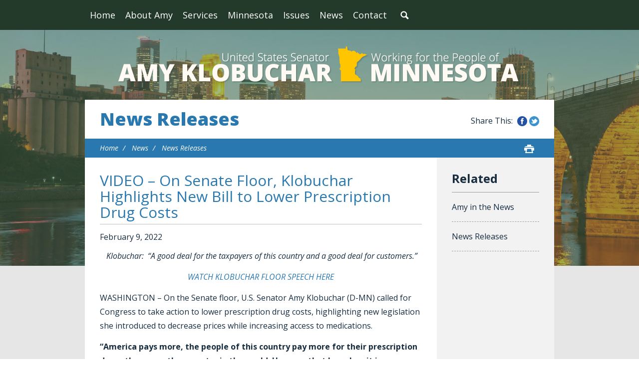

--- FILE ---
content_type: text/html;charset=UTF-8
request_url: https://www.klobuchar.senate.gov/public/index.cfm/news-releases?ID=69A069A7-B548-42DC-885A-2EC1B218B50D
body_size: 7758
content:
<!DOCTYPE html>
<html lang="en">

<head>
		<meta charset="utf-8">

		<title>VIDEO – On Senate Floor, Klobuchar Highlights New Bill to Lower Prescription Drug Costs - News Releases - U.S. Senator Amy Klobuchar</title>

		
			<meta name="datewritten" content="2022-02-09T12:02:00" />
		
		
		
			<meta name="posttype" content="news-releases" />
		

		
		
		<meta content="width=device-width, initial-scale=1.0" name="viewport" /><meta property="twitter:title" content="VIDEO – On Senate Floor, Klobuchar Highlights New Bill to Lower Prescription Drug Costs" /><meta property="twitter:description" content=" Klobuchar:  &amp;ldquo;A good deal for the taxpayers of this country and a good deal for customers.&amp;rdquo;

WATCH KLOBUCHAR FLOOR SPEECH HERE

WASHINGTON &amp;ndash; On the Senate floor, U.S. Senator Amy Klobuchar (D-MN) called for Congress to take action to lower prescription drug costs, highlighting new legislation she introduced to decrease prices while increasing access to medications. 

&amp;ldquo;America pays more, the people of this country pay more for their prescription drugs than any other country in the world. How can that be, when it is our country, our companies who are invested in all this research? How can we come up short when it comes to what our people are paying for drugs?&amp;rdquo; Senator Klobuchar said.

Klobuchar urged her colleagues in Congress to debate the Cutting Medicare Prescription Drug Prices in Half Act, which would allow Medicare to pay the same prices for prescription drugs as the Veterans&amp;rsquo; Administration (VA). The prices the VA pays for prescription drugs are roughly half the amount of prices paid by Medicare Part D for the same products.

Klobuchar has long been a leader in the fight to lower prescription drug costs for Minnesota families and seniors. In April, she joined Senator Chuck Grassley (R-IA) to introduce the bipartisan Stop Stalling Act, which would promote competition within the prescription drug market and reduce drug prices. She further introduced bicameral legislation with Rep. Peter Welch (D-VT) last March to allow Medicare to negotiate affordable drug prices for seniors. 

Last February, Klobuchar and Grassley also led legislation to allow Americans to safely import more affordable prescription drugs from Canada.  

The full transcript of Klobuchar&amp;rsquo;s speech as given is below and video available for TV download HERE and online viewing HERE:

We have joined together to introduce the Cutting Medicare Prescription Drug Prices in Half Act, because that's what we should be doing. America pays more, the people of this country pay more for their prescription drugs than any other country in the world.

How can that be when it is our country, our companies who are invested in all this research? How can we come up short when it comes to what our people are paying for drugs? 

The examples in the past five years: the cost of Lyrica, a drug that you see advertised on TV, millions of dollars in ads, a drug that treats nerve pain, or Symbicort, an asthma medicine, increased almost 50 percent. Results of these kinds of increases? Nearly 20 percent of older adults reported not taking their medicines as prescribed because of the costs. Last month alone, Madam President, drug companies hiked the price of 742 drugs in America. 

What do we do? We sit. We sit, we talk about it, and we're not taking action. That is why Senator Sanders and I are putting our bill in today. We would love to spend the week debating it. We would like to move to this bill so we can get this done. 

We know that prescription drug prices in the United States are more than 250 percent higher than other industrialized nations. What is our simple solution? 

The V.A., the U.S. Department of Veterans Affairs that we empower with the lives of our veterans and their health care, negotiates the prices of the drugs it purchases and dispenses for our nation&amp;rsquo;s veterans. One report found that the V.A.&amp;rsquo;s price is often half as much as what Medicare pays. Why? It's simple. The V.A. negotiates for prices. Medicare doesn&amp;rsquo;t. 

I kind of think -- and Senator Sanders and I know this well -- that 46 million seniors in America could get a pretty good deal if you allowed the government to negotiate on their behalf.

A good deal for the taxpayers of this country, for people that care about deficits, for people that care about the bottom-line budget, and a good deal for customers. And guess what? It wouldn't just help seniors. Because that's such a large block of customers in this country that it would bring down the drug costs for everyone. 

The stories in my state, people like Claire from St. Paul, when the cost of the prescription drugs she relied on to manage her rheumatoid arthritis jumped from $60 per month to $1,400 per month, she could no longer afford it. In her words, her arthritis became so bad that she could barely handle a fork and a knife. 

Or the young man who was a manager of a restaurant, full-time job, when he aged off his parents' insurance, what happened to him? And you know this story, Madam President, he started to ration his insulin, he had severe diabetes, and he died. And his mother has made her life about getting better drug prices. 

And Senator Sanders and I believe you start with the biggest buying block. You start with seniors. You get that negotiation going. And it will make a big difference. For people who believe in free markets and negotiation and competition, I don't know how you can say no to this proposal. It is time to allow this to be debated, to move forward with this bill. Let's get it on the floor and call it up for a vote.

###

 

 
" /><meta itemprop="name" content="VIDEO – On Senate Floor, Klobuchar Highlights New Bill to Lower Prescription Drug Costs" /><meta itemprop="description" content=" Klobuchar:  &amp;ldquo;A good deal for the taxpayers of this country and a good deal for customers.&amp;rdquo;

WATCH KLOBUCHAR FLOOR SPEECH HERE

WASHINGTON &amp;ndash; On the Senate floor, U.S. Senator Amy Klobuchar (D-MN) called for Congress to take action to lower prescription drug costs, highlighting new legislation she introduced to decrease prices while increasing access to medications. 

&amp;ldquo;America pays more, the people of this country pay more for their prescription drugs than any other country in the world. How can that be, when it is our country, our companies who are invested in all this research? How can we come up short when it comes to what our people are paying for drugs?&amp;rdquo; Senator Klobuchar said.

Klobuchar urged her colleagues in Congress to debate the Cutting Medicare Prescription Drug Prices in Half Act, which would allow Medicare to pay the same prices for prescription drugs as the Veterans&amp;rsquo; Administration (VA). The prices the VA pays for prescription drugs are roughly half the amount of prices paid by Medicare Part D for the same products.

Klobuchar has long been a leader in the fight to lower prescription drug costs for Minnesota families and seniors. In April, she joined Senator Chuck Grassley (R-IA) to introduce the bipartisan Stop Stalling Act, which would promote competition within the prescription drug market and reduce drug prices. She further introduced bicameral legislation with Rep. Peter Welch (D-VT) last March to allow Medicare to negotiate affordable drug prices for seniors. 

Last February, Klobuchar and Grassley also led legislation to allow Americans to safely import more affordable prescription drugs from Canada.  

The full transcript of Klobuchar&amp;rsquo;s speech as given is below and video available for TV download HERE and online viewing HERE:

We have joined together to introduce the Cutting Medicare Prescription Drug Prices in Half Act, because that's what we should be doing. America pays more, the people of this country pay more for their prescription drugs than any other country in the world.

How can that be when it is our country, our companies who are invested in all this research? How can we come up short when it comes to what our people are paying for drugs? 

The examples in the past five years: the cost of Lyrica, a drug that you see advertised on TV, millions of dollars in ads, a drug that treats nerve pain, or Symbicort, an asthma medicine, increased almost 50 percent. Results of these kinds of increases? Nearly 20 percent of older adults reported not taking their medicines as prescribed because of the costs. Last month alone, Madam President, drug companies hiked the price of 742 drugs in America. 

What do we do? We sit. We sit, we talk about it, and we're not taking action. That is why Senator Sanders and I are putting our bill in today. We would love to spend the week debating it. We would like to move to this bill so we can get this done. 

We know that prescription drug prices in the United States are more than 250 percent higher than other industrialized nations. What is our simple solution? 

The V.A., the U.S. Department of Veterans Affairs that we empower with the lives of our veterans and their health care, negotiates the prices of the drugs it purchases and dispenses for our nation&amp;rsquo;s veterans. One report found that the V.A.&amp;rsquo;s price is often half as much as what Medicare pays. Why? It's simple. The V.A. negotiates for prices. Medicare doesn&amp;rsquo;t. 

I kind of think -- and Senator Sanders and I know this well -- that 46 million seniors in America could get a pretty good deal if you allowed the government to negotiate on their behalf.

A good deal for the taxpayers of this country, for people that care about deficits, for people that care about the bottom-line budget, and a good deal for customers. And guess what? It wouldn't just help seniors. Because that's such a large block of customers in this country that it would bring down the drug costs for everyone. 

The stories in my state, people like Claire from St. Paul, when the cost of the prescription drugs she relied on to manage her rheumatoid arthritis jumped from $60 per month to $1,400 per month, she could no longer afford it. In her words, her arthritis became so bad that she could barely handle a fork and a knife. 

Or the young man who was a manager of a restaurant, full-time job, when he aged off his parents' insurance, what happened to him? And you know this story, Madam President, he started to ration his insulin, he had severe diabetes, and he died. And his mother has made her life about getting better drug prices. 

And Senator Sanders and I believe you start with the biggest buying block. You start with seniors. You get that negotiation going. And it will make a big difference. For people who believe in free markets and negotiation and competition, I don't know how you can say no to this proposal. It is time to allow this to be debated, to move forward with this bill. Let's get it on the floor and call it up for a vote.

###

 

 
" /><meta itemprop="url" content="https://www.klobuchar.senate.gov/public/index.cfm/2022/2/video-on-senate-floor-klobuchar-highlights-new-bill-to-lower-prescription-drug-costs" /><meta property="og:site_name" content="U.S. Senator Amy Klobuchar" /><meta property="og:type" content="article" /><meta property="og:title" content="VIDEO – On Senate Floor, Klobuchar Highlights New Bill to Lower Prescription Drug Costs" /><meta property="og:description" content=" Klobuchar:  &amp;ldquo;A good deal for the taxpayers of this country and a good deal for customers.&amp;rdquo;

WATCH KLOBUCHAR FLOOR SPEECH HERE

WASHINGTON &amp;ndash; On the Senate floor, U.S. Senator Amy Klobuchar (D-MN) called for Congress to take action to lower prescription drug costs, highlighting new legislation she introduced to decrease prices while increasing access to medications. 

&amp;ldquo;America pays more, the people of this country pay more for their prescription drugs than any other country in the world. How can that be, when it is our country, our companies who are invested in all this research? How can we come up short when it comes to what our people are paying for drugs?&amp;rdquo; Senator Klobuchar said.

Klobuchar urged her colleagues in Congress to debate the Cutting Medicare Prescription Drug Prices in Half Act, which would allow Medicare to pay the same prices for prescription drugs as the Veterans&amp;rsquo; Administration (VA). The prices the VA pays for prescription drugs are roughly half the amount of prices paid by Medicare Part D for the same products.

Klobuchar has long been a leader in the fight to lower prescription drug costs for Minnesota families and seniors. In April, she joined Senator Chuck Grassley (R-IA) to introduce the bipartisan Stop Stalling Act, which would promote competition within the prescription drug market and reduce drug prices. She further introduced bicameral legislation with Rep. Peter Welch (D-VT) last March to allow Medicare to negotiate affordable drug prices for seniors. 

Last February, Klobuchar and Grassley also led legislation to allow Americans to safely import more affordable prescription drugs from Canada.  

The full transcript of Klobuchar&amp;rsquo;s speech as given is below and video available for TV download HERE and online viewing HERE:

We have joined together to introduce the Cutting Medicare Prescription Drug Prices in Half Act, because that's what we should be doing. America pays more, the people of this country pay more for their prescription drugs than any other country in the world.

How can that be when it is our country, our companies who are invested in all this research? How can we come up short when it comes to what our people are paying for drugs? 

The examples in the past five years: the cost of Lyrica, a drug that you see advertised on TV, millions of dollars in ads, a drug that treats nerve pain, or Symbicort, an asthma medicine, increased almost 50 percent. Results of these kinds of increases? Nearly 20 percent of older adults reported not taking their medicines as prescribed because of the costs. Last month alone, Madam President, drug companies hiked the price of 742 drugs in America. 

What do we do? We sit. We sit, we talk about it, and we're not taking action. That is why Senator Sanders and I are putting our bill in today. We would love to spend the week debating it. We would like to move to this bill so we can get this done. 

We know that prescription drug prices in the United States are more than 250 percent higher than other industrialized nations. What is our simple solution? 

The V.A., the U.S. Department of Veterans Affairs that we empower with the lives of our veterans and their health care, negotiates the prices of the drugs it purchases and dispenses for our nation&amp;rsquo;s veterans. One report found that the V.A.&amp;rsquo;s price is often half as much as what Medicare pays. Why? It's simple. The V.A. negotiates for prices. Medicare doesn&amp;rsquo;t. 

I kind of think -- and Senator Sanders and I know this well -- that 46 million seniors in America could get a pretty good deal if you allowed the government to negotiate on their behalf.

A good deal for the taxpayers of this country, for people that care about deficits, for people that care about the bottom-line budget, and a good deal for customers. And guess what? It wouldn't just help seniors. Because that's such a large block of customers in this country that it would bring down the drug costs for everyone. 

The stories in my state, people like Claire from St. Paul, when the cost of the prescription drugs she relied on to manage her rheumatoid arthritis jumped from $60 per month to $1,400 per month, she could no longer afford it. In her words, her arthritis became so bad that she could barely handle a fork and a knife. 

Or the young man who was a manager of a restaurant, full-time job, when he aged off his parents' insurance, what happened to him? And you know this story, Madam President, he started to ration his insulin, he had severe diabetes, and he died. And his mother has made her life about getting better drug prices. 

And Senator Sanders and I believe you start with the biggest buying block. You start with seniors. You get that negotiation going. And it will make a big difference. For people who believe in free markets and negotiation and competition, I don't know how you can say no to this proposal. It is time to allow this to be debated, to move forward with this bill. Let's get it on the floor and call it up for a vote.

###

 

 
" /><meta property="og:url" content="https://www.klobuchar.senate.gov/public/index.cfm/2022/2/video-on-senate-floor-klobuchar-highlights-new-bill-to-lower-prescription-drug-costs" />
		
		
		<link rel="stylesheet" type="text/css" href="/public/vendor/_skins/klobuchar2016/lib/bootstrap/css/bootstrap.min.css?cb=146240EB5DA8AADB725192227946777D08CE3328808A05D503E0827692654570"  /><link rel="stylesheet" type="text/css" href="//fonts.googleapis.com/css?family=Open+Sans:300,300i,400,400i,600,600i,700,700i,800,800i"  /><link rel="stylesheet" type="text/css" href="/public/_resources/stylesheets/factory.css?cb=146240EB5DA8AADB725192227946777D08CE3328808A05D503E0827692654570"  /><link rel="stylesheet" type="text/css" href="/public/vendor/_skins/klobuchar2016/css/menu.css?cb=146240EB5DA8AADB725192227946777D08CE3328808A05D503E0827692654570"  /><link rel="stylesheet" type="text/css" href="/public/vendor/_skins/klobuchar2016/css/template.css?cb=146240EB5DA8AADB725192227946777D08CE3328808A05D503E0827692654570"  /><link rel="stylesheet" type="text/css" href="/public/vendor/_skins/klobuchar2016/css/apps.css?cb=146240EB5DA8AADB725192227946777D08CE3328808A05D503E0827692654570"  /><link rel="stylesheet" type="text/css" href="/public/vendor/_skins/klobuchar2016/css/home.css?cb=146240EB5DA8AADB725192227946777D08CE3328808A05D503E0827692654570"  /><link rel="stylesheet" type="text/css" href="/public/vendor/_skins/klobuchar2016/js/magnific-popup/magnific-popup.css?cb=146240EB5DA8AADB725192227946777D08CE3328808A05D503E0827692654570"  /><link rel="stylesheet" type="text/css" href="/public/vendor/_skins/klobuchar2016/js/owl-carousel/owl.carousel.css?cb=146240EB5DA8AADB725192227946777D08CE3328808A05D503E0827692654570"  /><link rel="stylesheet" type="text/css" href="/public/vendor/_skins/klobuchar2016/js/owl-carousel/owl.theme.css?cb=146240EB5DA8AADB725192227946777D08CE3328808A05D503E0827692654570"  />
		<script src="//cdnjs.cloudflare.com/ajax/libs/html5shiv/3.7.3/html5shiv.min.js" ></script><script src="/public/vendor/_skins/klobuchar2016/js/jquery-1.11.1.min.js" ></script><script src="/public/vendor/_skins/klobuchar2016/js/jquery-migrate-1.2.1.min.js" ></script><script src="/public/_resources/jscripts/jquery.form.20140218.min.js" ></script><script src="/public/_resources/jscripts/jquery.printelement.min.js" ></script><script src="/public/vendor/_skins/klobuchar2016/lib/bootstrap/js/bootstrap.min.js" ></script><script src="/public/vendor/_skins/klobuchar2016/js/jquery.touchSwipe.min.js" ></script><script src="/public/vendor/_skins/klobuchar2016/js/jquery.timer.js" ></script><script src="/public/vendor/_skins/klobuchar2016/js/default.js" ></script><script src="/public/vendor/_skins/klobuchar2016/js/magnific-popup/jquery.magnific-popup.min.js" ></script><script src="/public/vendor/_skins/klobuchar2016/js/owl-carousel/owl.carousel.js" ></script><script src="/public/vendor/_skins/klobuchar2016/js/jquery.menu-aim.js" ></script>
		

		<!-- Site Search Duplicate Prevention -->
		
			<link rel="canonical" href="https://www.klobuchar.senate.gov/public/index.cfm/2022/2/video-on-senate-floor-klobuchar-highlights-new-bill-to-lower-prescription-drug-costs" />
		

		
		
		<!-- End Site Search Duplicate Prevention -->
		
</head>

<body id="page_news-releases" class="seed-4">
	
	
	
	<div id="body">
		<div class="body-wrapper">
			<div id="body-content">
			
				<div id="masthead">
					<div id="masthead-top">
						<div class="container clearfix">
							<div id="mainnav" class="hidden-print">
								<div class="">
									<div id="mainmenu" class="clearfix">
										<div id="mainmenu-inner">
											<div id="mainmenu-nav">
												
												<a href="#" class="clearfix" id="mainnav-button" data-target="#mainnav-collapse">
													<div class="button-text pull-left">Menu</div>
													<div class="button-image pull-right"></div>
												</a>
											</div>
											<div id="mainnav-collapse">
												<nav>
													
	
	
	
	
	
	
	
	
	
	
	
	
	
	
	
	
	<div class="nav-panel nav-panel-level-1">
		<div class="nav-item odd first"><a href="/public/index.cfm/">Home</a></div>
		
			
				
	
	
	
	
	
	
	
	
	
	
	
			
			<div class="nav-item nav-about-amy even dropdown">
				<div class="nav-toggle"><a href="/public/index.cfm/about-amy">About Amy</a><button class="collapsed" data-toggle="collapse" data-target="#nav-1-1"><b class="glyphicon"></b><span class="sr-only">Toggle Submenu</span></button></a></div>
				
					<div id="nav-1-1" class="collapse">
	
	
	
	
	
		<div class="nav-panel nav-panel-level-2">
			
				
				<div class="nav-item odd first">
					<a href="/public/index.cfm/biography">Biography</a>
					
				</div>
			
				
				<div class="nav-item even">
					<a href="/public/index.cfm/committee-assignments">Committee Assignments</a>
					
				</div>
			
		</div>
	
	
</div>
				
			</div>
		
			
				
	
	
	
	
	
	
	
	
	
	
	
			
			<div class="nav-item nav-services odd dropdown">
				<div class="nav-toggle"><a href="/public/index.cfm/services">Services</a><button class="collapsed" data-toggle="collapse" data-target="#nav-1-2"><b class="glyphicon"></b><span class="sr-only">Toggle Submenu</span></button></a></div>
				
					<div id="nav-1-2" class="collapse">
	
	
	
	
	
		<div class="nav-panel nav-panel-level-2">
			
				
				<div class="nav-item odd first">
					<a href="/public/index.cfm/help-with-federal-agencies">Helping with Federal Agencies</a>
					
				</div>
			
				
				<div class="nav-item even">
					<a href="/public/index.cfm/federal-grant-assistance">Helping with Federal Grants</a>
					
				</div>
			
				
				<div class="nav-item odd">
					<a href="/public/index.cfm/cutting-through-government-red-tape">Cutting Through Government Red Tape</a>
					
				</div>
			
				
				<div class="nav-item even">
					<a href="/public/index.cfm/doing-right-by-our-veterans">Doing Right by Our Veterans</a>
					
				</div>
			
				
				<div class="nav-item odd">
					<a href="/public/index.cfm/supporting families and children through immigration and adoption">Supporting Families and Children Through Immigration and Adoption</a>
					
				</div>
			
				
				<div class="nav-item even">
					<a href="/public/index.cfm/providing-assistance-with-passports">Providing Assistance with Passports</a>
					
				</div>
			
				
				<div class="nav-item odd">
					<a href="/public/index.cfm/flag-requests">Requesting Flags</a>
					
				</div>
			
				
				<div class="nav-item even">
					<a href="/public/index.cfm/recognition">Providing Letters of Recognition</a>
					
				</div>
			
				
				<div class="nav-item odd">
					<a href="/public/index.cfm/military-academy-nominations">Military Academy Nominations</a>
					
				</div>
			
				
				<div class="nav-item even">
					<a href="/public/index.cfm/minnesota-mornings">Minnesota Mornings in Washington, D.C.</a>
					
				</div>
			
				
				<div class="nav-item odd">
					<a href="/public/index.cfm/internships-and-page-program">Internships</a>
					
				</div>
			
				
				<div class="nav-item even">
					<a href="/public/index.cfm/visiting-washington-d-c">Visiting Washington, D.C.</a>
					
				</div>
			
				
				<div class="nav-item odd">
					<a href="/public/index.cfm/congressionally-directed-spending-fy-2026-redirect">Congressionally Directed Spending FY 2026</a>
					
				</div>
			
				
				<div class="nav-item even">
					<a href="/public/index.cfm/programmatic-appropriations-fy-2026-redirect">Programmatic Appropriations FY 2026</a>
					
				</div>
			
		</div>
	
	
</div>
				
			</div>
		
			
				
	
	
	
	
	
	
	
	
	
	
	
			
			<div class="nav-item nav-minnesota even dropdown">
				<div class="nav-toggle"><a href="/public/index.cfm/minnesota">Minnesota</a><button class="collapsed" data-toggle="collapse" data-target="#nav-1-3"><b class="glyphicon"></b><span class="sr-only">Toggle Submenu</span></button></a></div>
				
					<div id="nav-1-3" class="collapse">
	
	
	
	
	
		<div class="nav-panel nav-panel-level-2">
			
				
				<div class="nav-item odd first">
					<a href="/public/index.cfm/amy-s-work-across-minnesota">Amy’s Work Across Minnesota Counties</a>
					
				</div>
			
		</div>
	
	
</div>
				
			</div>
		
			
				
	
	
	
	
	
	
	
	
	
	
	
			
			<div class="nav-item nav-issues odd dropdown">
				<div class="nav-toggle"><a href="/public/index.cfm/issues">Issues</a><button class="collapsed" data-toggle="collapse" data-target="#nav-1-4"><b class="glyphicon"></b><span class="sr-only">Toggle Submenu</span></button></a></div>
				
					<div id="nav-1-4" class="collapse">
	
	
	
	
	
		<div class="nav-panel nav-panel-level-2">
			
				
				<div class="nav-item odd first">
					<a href="/public/index.cfm/current-legislation">Current Legislation</a>
					
				</div>
			
				
				<div class="nav-item even">
					<a href="/public/index.cfm/jobs-and-the-economy">Jobs and the Economy</a>
					
				</div>
			
				
				<div class="nav-item odd">
					<a href="/public/index.cfm/agriculture-rural-communities">Agriculture & Rural Communities</a>
					
				</div>
			
				
				<div class="nav-item even">
					<a href="/public/index.cfm/homegrown-energy-environment-natural-resources">Environment, Climate Change, Homegrown Energy and Natural Resources</a>
					
				</div>
			
				
				<div class="nav-item odd">
					<a href="/public/index.cfm/health-care">Health Care</a>
					
				</div>
			
				
				<div class="nav-item even">
					<a href="/public/index.cfm/national-security">National Security</a>
					
				</div>
			
				
				<div class="nav-item odd">
					<a href="/public/index.cfm/veterans">Veterans, Service Members, and Their Families</a>
					
				</div>
			
				
				<div class="nav-item even">
					<a href="/public/index.cfm/ethics-and-democracy">Civil Rights, Public Trust, and Democracy</a>
					
				</div>
			
				
				<div class="nav-item odd">
					<a href="/public/index.cfm/seniors">Seniors</a>
					
				</div>
			
				
				<div class="nav-item even">
					<a href="/public/index.cfm/families-children">Families and Children</a>
					
				</div>
			
				
				<div class="nav-item odd">
					<a href="/public/index.cfm/education">Education</a>
					
				</div>
			
				
				<div class="nav-item even">
					<a href="/public/index.cfm/safety">Public Safety and Criminal Justice Reform</a>
					
				</div>
			
				
				<div class="nav-item odd">
					<a href="/public/index.cfm/consumer-protection">Consumer Protection</a>
					
				</div>
			
				
				<div class="nav-item even">
					<a href="/public/index.cfm/immigration">Immigration</a>
					
				</div>
			
				
				<div class="nav-item odd">
					<a href="/public/index.cfm/competition-policy">Competition Policy</a>
					
				</div>
			
		</div>
	
	
</div>
				
			</div>
		
			
				
	
	
	
	
	
	
	
	
	
	
	
			
			<div class="nav-item nav-news even active dropdown">
				<div class="nav-toggle"><a href="/public/index.cfm/news">News</a><button class="collapsed" data-toggle="collapse" data-target="#nav-1-5"><b class="glyphicon"></b><span class="sr-only">Toggle Submenu</span></button></a></div>
				
					<div id="nav-1-5" class="collapse">
	
	
	
	
	
		<div class="nav-panel nav-panel-level-2">
			
				
				<div class="nav-item odd first">
					<a href="/public/index.cfm/amy-in-the-news">Amy in the News</a>
					
				</div>
			
				
				<div class="nav-item even active">
					<a href="/public/index.cfm/news-releases">News Releases</a>
					
				</div>
			
		</div>
	
	
</div>
				
			</div>
		
			
				
	
	
	
	
	
	
	
	
	
	
	
			
			<div class="nav-item nav-contact odd last dropdown">
				<div class="nav-toggle"><a href="/public/index.cfm/contact">Contact</a><button class="collapsed" data-toggle="collapse" data-target="#nav-1-6"><b class="glyphicon"></b><span class="sr-only">Toggle Submenu</span></button></a></div>
				
					<div id="nav-1-6" class="collapse">
	
	
	
	
	
		<div class="nav-panel nav-panel-level-2">
			
				
				<div class="nav-item odd first">
					<a href="/public/index.cfm/offices">Offices</a>
					
				</div>
			
				
				<div class="nav-item even">
					<a href="/public/index.cfm/email-amy">Email Amy</a>
					
				</div>
			
				
				<div class="nav-item odd">
					<a href="/public/index.cfm/contact-casework">Casework Contact</a>
					
				</div>
			
		</div>
	
	
</div>
				
			</div>
		
	</div>
	

												</nav>
												<script type="text/javascript">
												$(function() {
													// $("#mainnav-collapse .collapse .nav-panel").each(function(i, el) {
													// 	console.log(el, el.scrollWidth);
													// });
													$("#mainnav-collapse .nav-panel-level-1").menuAim({
														rowSelector: "> .nav-item"
														, submenuSelector: " .dropdown"
														, submenuDirection: "below"
														, activate: function(el) {
															var $el = $(el);
															var $sub = $el.find(">.collapse");
															var $toggle = $el.find(">.nav-toggle");
															var $panel = $sub.find(">.nav-panel");
															$sub.addClass("over")
															if($sub.length > 0) {
																$toggle.addClass("on");
															}
														}
														, deactivate: function(el) {
															$(el).find(">.collapse").removeClass("over");
															$(el).find(">.nav-toggle").removeClass("on");
														}
														, exitMenu: function() {
															return true;
														}
													});
												});
											</script>
												<div id="mainmenu-search">
													<a class="dropdown-toggle" id="search-toggle" href="/public/index.cfm/search" data-toggle="dropdown"><span>Search</span></a>
													<div class="dropdown-menu">
														<form class="navbar-search" action="/public/index.cfm/search" if="SiteSearch">
															<div class="input-group">
																<input type="text" id="search-field" name="q" class="form-control" placeholder="Search" />
																<input type="hidden" name="p" value="search" />
																<input type="hidden" name="rc" value="1" />
																<input type="hidden" name="filter" value="0" />
																<span class="input-group-btn">
																	<button class="btn" type="submit">Search</button>
																</span>
															</div>
														</form>
													</div>
												</div>
												<script type="text/javascript">
												$(function(){
													//$('##mainnav').overflowmenu();
													$("#search-toggle").on("click", function(e){
														var self=this;
														setTimeout(function(){
															if($(self).parent().hasClass("open")){
																$(self).siblings(".dropdown-menu").find("input[type=text]").get(0).focus();
															}
														}, 10)
													});
													$("#search-field").on("click", function(event) {
														event.stopPropagation();
													})
												});
												</script>
											</div>
											<script type="text/javascript">
											$("#mainnav-button").click(function(event){
												event.preventDefault();
												$($(this).attr('data-target')).toggleClass('open');
											})
											</script>
										</div>
									</div>
								</div>
							</div>
							
							
						</div>
					</div>
				</div>
				
				<div id="body-inner">
					
						
							<!-- replace non-SSL with SSL for internal links -->
							








	



	



	



	
	



	




<div class="site-background">

<div id="masthead-title">
	<div class="container">
		<div class="brand">
			<a href="/public/index.cfm/home"><span class="line1">Amy Klobuchar</span><span class="line2">U.S. Senator for Minnesota</span></a>
		</div> 
	</div>
</div>

<div class="lay-copy with-sidebar">
	<div class="container">
		<div id="page-body">
			
			
				<div id="page-header">
					<h1><a href="/public/index.cfm/news-releases">News Releases</a></h1>
					<div id="page-header-share" class="hidden-xs hidden-print">
						<div class="facebook"><a href="#" class="share-link-facebook">Share this on Facebook</a></div>
						<div class="twitter"><a href="#" class="share-link-twitter">Share this on Twitter</a></div>
					</div>
				</div>
			
			
				<div id="page-controls" class="clearfix">
					<ul class="breadcrumb hidden-print">
						
						
							<li>
								<a href="/public/index.cfm/home">Home</a>
								<span class="divider"></span>
							</li>
						
							<li>
								<a href="/public/index.cfm/news">News</a>
								<span class="divider"></span>
							</li>
						
							<li>
								<a href="/public/index.cfm/news-releases">News Releases</a>
								
							</li>
						
					</ul>
					
						<div class="pageactions hidden-print">

							<div class="pageaction hidden-xs">
								<a href="javascript:window.print();" class="print"><span>Print</span></a>
							</div>
						</div>
						
						<script type="text/javascript">
							jQuery(function(){
/*
								var shareButton = jQuery('.pageactions .share');
								var shareButtonDropdown = shareButton.parent().find('.share-buttons');
*/
								var printButton = jQuery('.pageactions .print');
/*
								shareButton.click(function(e){
									e.preventDefault();
									shareButtonDropdown.toggleClass('is-visible');
								});
*/
								printButton.click(function(e){
									e.preventDefault();
									window.print();
								});
							});
						</script>
					
				</div>
			
			
			<div id="content">
				<div id="content-inner" class="clearfix">
					<div id="copy">
						<div id="copy-inner">
							<div id="copy-content">
								




<div id="group_83d1018b-83ab-463f-8423-e6ed17a3cea9" class="pagegroup pagegroup_posttypes odd first last">
	
		




<div class="section posttypelayout_monthyear">




<div class="element element_posttypes">





<article class="post clearfix" id="post_69A069A7-B548-42DC-885A-2EC1B218B50D">

<a name="69A069A7-B548-42DC-885A-2EC1B218B50D"></a>

<div class="header">
<h1 class="title"><a href="/public/index.cfm/news-releases?ID=69A069A7-B548-42DC-885A-2EC1B218B50D">VIDEO – On Senate Floor, Klobuchar Highlights New Bill to Lower Prescription Drug Costs</a></h1>

	

	
		<h4>
			
				<span class="date">
		
		
			
		
		<span class="month">February</span> <span class="day">9</span>, <span class="year">2022</span></span>
				
			
		</h4>
	

	
</div>
<div class="post-body">
<div class="content">
	
	
	
	
	
	
	
		
		<div class="post-content"><p style="text-align: center;">&nbsp;<i>Klobuchar:&nbsp; &ldquo;A good deal for the taxpayers of this country and a good deal for customers.&rdquo;</i></p>
<p align="center"><a href="https://www.youtube.com/watch?v=ntf5z2tFLT0"><i>WATCH KLOBUCHAR FLOOR SPEECH HERE</i></a></p>
<p>WASHINGTON &ndash; On the Senate floor, U.S. Senator Amy Klobuchar (D-MN) called for Congress to take action to lower prescription drug costs, highlighting new legislation she introduced to decrease prices while increasing access to medications.&nbsp;</p>
<p><b>&ldquo;America pays more, the people of this country pay more for their prescription drugs than any other country in the world. How can that be, when it is our country, our companies who are invested in all this research? How can we come up short when it comes to what our people are paying for drugs?&rdquo;</b> Senator Klobuchar said.</p>
<p>Klobuchar urged her colleagues in Congress to debate the <i>Cutting Medicare Prescription Drug Prices in Half Act, </i>which would allow Medicare to pay the same prices for prescription drugs as the Veterans&rsquo; Administration (VA). The prices the VA pays for prescription drugs are roughly half the amount of prices paid by Medicare Part D for the same products.</p>
<p>Klobuchar has long been a leader in the fight to lower prescription drug costs for Minnesota families and seniors. In April, she joined Senator Chuck Grassley (R-IA) to introduce the bipartisan <a href="https://www.klobuchar.senate.gov/public/index.cfm/2021/4/klobuchar-grassley-introduce-bipartisan-bills-to-reduce-drug-costs-by-promoting-competition">Stop Stalling Act</a>, which would promote competition within the prescription drug market and reduce drug prices. She further introduced bicameral <a href="https://www.klobuchar.senate.gov/public/index.cfm/2021/3/klobuchar-welch-introduce-legislation-to-cut-prescription-drug-costs-for-seniors">legislation </a>with Rep. Peter Welch (D-VT) last March to allow Medicare to negotiate affordable drug prices for seniors.&nbsp;</p>
<p>Last February, Klobuchar and Grassley also <a href="https://www.klobuchar.senate.gov/public/index.cfm/2021/2/klobuchar-grassley-introduce-bipartisan-legislation-to-allow-the-importation-of-more-affordable-prescription-drugs-from-canada">led </a>legislation to allow Americans to safely import more affordable prescription drugs from Canada.&nbsp;&nbsp;</p>
<p>The full transcript of Klobuchar&rsquo;s speech as given is below and video available for TV download <a href="https://wetransfer.com/downloads/5a615c7e800c332a4d1d40a837c2795e20220209231032/016c1b0ca9b83d4f720b013312a22f5820220209231129/fbc233">HERE </a>and online viewing <a href="https://www.youtube.com/watch?v=ntf5z2tFLT0">HERE</a>:</p>
<p>We have joined together to introduce the <i>Cutting Medicare Prescription Drug Prices in Half Act</i>, because that's what we should be doing. America pays more, the people of this country pay more for their prescription drugs than any other country in the world.</p>
<p>How can that be when it is our country, our companies who are invested in all this research? How can we come up short when it comes to what our people are paying for drugs?&nbsp;</p>
<p>The examples in the past five years: the cost of Lyrica, a drug that you see advertised on TV, millions of dollars in ads, a drug that treats nerve pain, or Symbicort, an asthma medicine, increased almost 50 percent. Results of these kinds of increases? Nearly 20 percent of older adults reported not taking their medicines as prescribed because of the costs. Last month alone, Madam President, drug companies hiked the price of 742 drugs in America.&nbsp;</p>
<p>What do we do? We sit. We sit, we talk about it, and we're not taking action. That is why Senator Sanders and I are putting our bill in today. We would love to spend the week debating it. We would like to move to this bill so we can get this done.&nbsp;</p>
<p>We know that prescription drug prices in the United States are more than 250 percent higher than other industrialized nations. What is our simple solution?&nbsp;</p>
<p>The V.A., the U.S. Department of Veterans Affairs that we empower with the lives of our veterans and their health care, negotiates the prices of the drugs it purchases and dispenses for our nation&rsquo;s veterans. One report found that the V.A.&rsquo;s price is often half as much as what Medicare pays. Why? It's simple. The V.A. negotiates for prices. Medicare doesn&rsquo;t.&nbsp;</p>
<p>I kind of think -- and Senator Sanders and I know this well -- that 46 million seniors in America could get a pretty good deal if you allowed the government to negotiate on their behalf.</p>
<p>A good deal for the taxpayers of this country, for people that care about deficits, for people that care about the bottom-line budget, and a good deal for customers. And guess what? It wouldn't just help seniors. Because that's such a large block of customers in this country that it would bring down the drug costs for everyone.&nbsp;</p>
<p>The stories in my state, people like Claire from St. Paul, when the cost of the prescription drugs she relied on to manage her rheumatoid arthritis jumped from $60 per month to $1,400 per month, she could no longer afford it. In her words, her arthritis became so bad that she could barely handle a fork and a knife.&nbsp;</p>
<p>Or the young man who was a manager of a restaurant, full-time job, when he aged off his parents' insurance, what happened to him? And you know this story, Madam President, he started to ration his insulin, he had severe diabetes, and he died. And his mother has made her life about getting better drug prices.&nbsp;</p>
<p>And Senator Sanders and I believe you start with the biggest buying block. You start with seniors. You get that negotiation going. And it will make a big difference. For people who believe in free markets and negotiation and competition, I don't know how you can say no to this proposal. It is time to allow this to be debated, to move forward with this bill. Let's get it on the floor and call it up for a vote.</p>
<p style="text-align: center;">###</p>
<p>&nbsp;</p>
<p>&nbsp;</p></div>
		
		
		
			<div class="nodecontents">






</div>
		
	
</div>

<div class="clear"></div>
	
	









<div class="foot clear clearfix">
	<p class="permalink">Permalink: <a href="https://www.klobuchar.senate.gov/public/index.cfm/2022/2/video-on-senate-floor-klobuchar-highlights-new-bill-to-lower-prescription-drug-costs">https://www.klobuchar.senate.gov/public/index.cfm/2022/2/video-on-senate-floor-klobuchar-highlights-new-bill-to-lower-prescription-drug-costs</a></p>
	
	

</div>

</div>

</article>


</div>

</div>
</div>


							</div>
						</div>
					</div>
					
					<div id="sidebar-psuedo"></div>
					<div id="sidebar" class="hidden-print show-related"><div id="sidebar-inner">
						 
							
							
								<ul id="related-links" class="list-unstyled">
									
									
										<li class="nav_amy-in-the-news even"><a href="/public/index.cfm/amy-in-the-news">Amy in the News</a></li>
									
										<li class="nav_news-releases odd last active"><a href="/public/index.cfm/news-releases">News Releases</a></li>
									
								</ul>
							
						
						
						
					</div></div>
				</div>
			</div>
		</div>
	</div>
</div>

</div>


						
					
				</div>
				
				<div id="footer" class="hidden-print">
					<div id="footer-inner" class="clearfix">
						<div class="footer-top">
							<div class="container">
								<div id="footer-content">
									
			
				
				<div class="module" id="quicklinks">
					<div class="quicklinks">
	

	
	
	
	
	
	
	
	
	
	
	
	
	
	<div class="footer-menu-wrapper">
		
			<div class="footer-menu-column odd first">
				<div class="footer-menu-header"><a href="/public/index.cfm/about-amy">About Amy</a></div>
				
	
	
	
	
	
	
	
	
	
	
	
				
				<ul class="footer-nav">
					
						<li class="odd first"><a href="/public/index.cfm/biography">Biography</a></li>
					
						<li class="even last"><a href="/public/index.cfm/committee-assignments">Committee Assignments</a></li>
					
				</ul>
				
			</div>
		
			<div class="footer-menu-column even">
				<div class="footer-menu-header"><a href="/public/index.cfm/services">Services</a></div>
				
	
	
	
	
	
	
	
	
	
	
	
				
				<ul class="footer-nav">
					
						<li class="odd first"><a href="/public/index.cfm/help-with-federal-agencies">Helping with Federal Agencies</a></li>
					
						<li class="even"><a href="/public/index.cfm/federal-grant-assistance">Helping with Federal Grants</a></li>
					
						<li class="odd"><a href="/public/index.cfm/cutting-through-government-red-tape">Cutting Through Government Red Tape</a></li>
					
						<li class="even"><a href="/public/index.cfm/doing-right-by-our-veterans">Doing Right by Our Veterans</a></li>
					
						<li class="odd"><a href="/public/index.cfm/supporting families and children through immigration and adoption">Supporting Families and Children Through Immigration and Adoption</a></li>
					
						<li class="even"><a href="/public/index.cfm/providing-assistance-with-passports">Providing Assistance with Passports</a></li>
					
						<li class="odd"><a href="/public/index.cfm/flag-requests">Requesting Flags</a></li>
					
						<li class="even"><a href="/public/index.cfm/recognition">Providing Letters of Recognition</a></li>
					
						<li class="odd"><a href="/public/index.cfm/military-academy-nominations">Military Academy Nominations</a></li>
					
						<li class="even"><a href="/public/index.cfm/minnesota-mornings">Minnesota Mornings in Washington, D.C.</a></li>
					
						<li class="odd"><a href="/public/index.cfm/internships-and-page-program">Internships</a></li>
					
						<li class="even"><a href="/public/index.cfm/visiting-washington-d-c">Visiting Washington, D.C.</a></li>
					
						<li class="odd"><a href="/public/index.cfm/congressionally-directed-spending-fy-2026-redirect">Congressionally Directed Spending FY 2026</a></li>
					
						<li class="even last"><a href="/public/index.cfm/programmatic-appropriations-fy-2026-redirect">Programmatic Appropriations FY 2026</a></li>
					
				</ul>
				
			</div>
		
			<div class="footer-menu-column odd">
				<div class="footer-menu-header"><a href="/public/index.cfm/minnesota">Minnesota</a></div>
				
	
	
	
	
	
	
	
	
	
	
	
				
				<ul class="footer-nav">
					
						<li class="odd first last"><a href="/public/index.cfm/amy-s-work-across-minnesota">Amy’s Work Across Minnesota Counties</a></li>
					
				</ul>
				
			</div>
		
			<div class="footer-menu-column even">
				<div class="footer-menu-header"><a href="/public/index.cfm/issues">Issues</a></div>
				
	
	
	
	
	
	
	
	
	
	
	
				
				<ul class="footer-nav">
					
						<li class="odd first"><a href="/public/index.cfm/current-legislation">Current Legislation</a></li>
					
						<li class="even"><a href="/public/index.cfm/jobs-and-the-economy">Jobs and the Economy</a></li>
					
						<li class="odd"><a href="/public/index.cfm/agriculture-rural-communities">Agriculture & Rural Communities</a></li>
					
						<li class="even"><a href="/public/index.cfm/homegrown-energy-environment-natural-resources">Environment, Climate Change, Homegrown Energy and Natural Resources</a></li>
					
						<li class="odd"><a href="/public/index.cfm/health-care">Health Care</a></li>
					
						<li class="even"><a href="/public/index.cfm/national-security">National Security</a></li>
					
						<li class="odd"><a href="/public/index.cfm/veterans">Veterans, Service Members, and Their Families</a></li>
					
						<li class="even"><a href="/public/index.cfm/ethics-and-democracy">Civil Rights, Public Trust, and Democracy</a></li>
					
						<li class="odd"><a href="/public/index.cfm/seniors">Seniors</a></li>
					
						<li class="even"><a href="/public/index.cfm/families-children">Families and Children</a></li>
					
						<li class="odd"><a href="/public/index.cfm/education">Education</a></li>
					
						<li class="even"><a href="/public/index.cfm/safety">Public Safety and Criminal Justice Reform</a></li>
					
						<li class="odd"><a href="/public/index.cfm/consumer-protection">Consumer Protection</a></li>
					
						<li class="even"><a href="/public/index.cfm/immigration">Immigration</a></li>
					
						<li class="odd last"><a href="/public/index.cfm/competition-policy">Competition Policy</a></li>
					
				</ul>
				
			</div>
		
			<div class="footer-menu-column odd">
				<div class="footer-menu-header"><a href="/public/index.cfm/news">News</a></div>
				
	
	
	
	
	
	
	
	
	
	
	
				
				<ul class="footer-nav">
					
						<li class="odd first"><a href="/public/index.cfm/amy-in-the-news">Amy in the News</a></li>
					
						<li class="even last"><a href="/public/index.cfm/news-releases">News Releases</a></li>
					
				</ul>
				
			</div>
		
			<div class="footer-menu-column even last">
				<div class="footer-menu-header"><a href="/public/index.cfm/contact">Contact</a></div>
				
	
	
	
	
	
	
	
	
	
	
	
				
				<ul class="footer-nav">
					
						<li class="odd first"><a href="/public/index.cfm/offices">Offices</a></li>
					
						<li class="even"><a href="/public/index.cfm/email-amy">Email Amy</a></li>
					
						<li class="odd last"><a href="/public/index.cfm/contact-casework">Casework Contact</a></li>
					
				</ul>
				
			</div>
		
	</div>
	
	
</div>

				</div>
				
						
			
		
<!-- EXECUTION TIME: 3ms -->

								</div>
							</div>
						</div>
						<div class="footer-bottom">
							<div class="container">
								<div class="clearfix">
									<div class="foot-links">
										<a href="/public/index.cfm/">Home</a> | <a href="/public/index.cfm/privacypolicy">Privacy Policy</a>
									</div>
									
								</div>
							</div>
						</div>
					</div>
				</div>
				
			</div>
		</div>
	</div>

	<!-- START OF SmartSource Data Collector TAG -->
	
	<!-- END OF SmartSource Data Collector TAG -->


	

</body>

</html>


